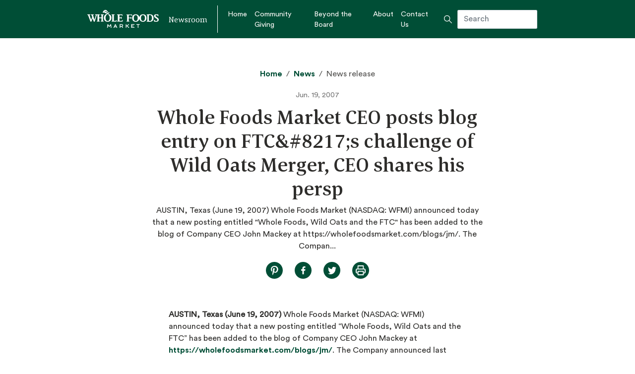

--- FILE ---
content_type: text/html; charset=UTF-8
request_url: https://media.wholefoodsmarket.com/whole-foods-market-ceo-posts-blog-entry-on-ftcs-challenge-of-wild-oats-merg/
body_size: 9345
content:
<!doctype html>
<html lang="en-US">
  <head>
  <meta charset="utf-8">
  <meta name="viewport" content="width=device-width, initial-scale=1">
  <link rel="manifest" href="/manifest.20240112152000.webmanifest">
  <link rel="icon" href="/favicon/wmn-favicon.20240112152000.ico" sizes="any">
  <link rel="icon" href="/favicon/wmn-icon-ltgreen.20240112152000.svg" type="image/svg+xml">
  <link rel="apple-touch-icon" href="/favicon/wmn-apple-touch-icon-ltgreen.20240112152000.png">
  <meta name='robots' content='index, follow, max-image-preview:large, max-snippet:-1, max-video-preview:-1' />

	<!-- This site is optimized with the Yoast SEO plugin v26.6 - https://yoast.com/wordpress/plugins/seo/ -->
	<title>Whole Foods Market CEO posts blog entry on FTC&#039;s challenge of Wild Oats Merger, CEO shares his persp - Whole Foods Market</title>
	<link rel="canonical" href="https://media.wholefoodsmarket.com/whole-foods-market-ceo-posts-blog-entry-on-ftcs-challenge-of-wild-oats-merg/" />
	<meta property="og:locale" content="en_US" />
	<meta property="og:type" content="article" />
	<meta property="og:title" content="Whole Foods Market CEO posts blog entry on FTC&#039;s challenge of Wild Oats Merger, CEO shares his persp - Whole Foods Market" />
	<meta property="og:description" content="AUSTIN, Texas (June 19, 2007) Whole Foods Market (NASDAQ: WFMI) announced today that a new posting entitled &#8220;Whole Foods, Wild Oats and the FTC&#8221; has been added to the blog of Company CEO John Mackey at https://wholefoodsmarket.com/blogs/jm/. The Company announced last week it also created a new section on its web site (www.wholefoodsmarket.com/ftchearingupdates) dedicated to &hellip; Continued" />
	<meta property="og:url" content="https://media.wholefoodsmarket.com/whole-foods-market-ceo-posts-blog-entry-on-ftcs-challenge-of-wild-oats-merg/" />
	<meta property="og:site_name" content="Whole Foods Market" />
	<meta property="article:publisher" content="https://www.facebook.com/wholefoodsmarket/" />
	<meta property="article:published_time" content="2007-06-19T14:48:04+00:00" />
	<meta name="author" content="wfm.admin" />
	<meta name="twitter:card" content="summary_large_image" />
	<meta name="twitter:creator" content="@WholeFoods" />
	<meta name="twitter:site" content="@WholeFoods" />
	<meta name="twitter:label1" content="Written by" />
	<meta name="twitter:data1" content="wfm.admin" />
	<meta name="twitter:label2" content="Est. reading time" />
	<meta name="twitter:data2" content="3 minutes" />
	<script type="application/ld+json" class="yoast-schema-graph">{"@context":"https://schema.org","@graph":[{"@type":"Article","@id":"https://media.wholefoodsmarket.com/whole-foods-market-ceo-posts-blog-entry-on-ftcs-challenge-of-wild-oats-merg/#article","isPartOf":{"@id":"https://media.wholefoodsmarket.com/whole-foods-market-ceo-posts-blog-entry-on-ftcs-challenge-of-wild-oats-merg/"},"author":{"name":"wfm.admin","@id":"https://media.wholefoodsmarket.com/#/schema/person/ac5a49701a8f894a09f2708c4616026d"},"headline":"Whole Foods Market CEO posts blog entry on FTC&#8217;s challenge of Wild Oats Merger, CEO shares his persp","datePublished":"2007-06-19T14:48:04+00:00","mainEntityOfPage":{"@id":"https://media.wholefoodsmarket.com/whole-foods-market-ceo-posts-blog-entry-on-ftcs-challenge-of-wild-oats-merg/"},"wordCount":697,"commentCount":0,"publisher":{"@id":"https://media.wholefoodsmarket.com/#organization"},"articleSection":["Global"],"inLanguage":"en-US","potentialAction":[{"@type":"CommentAction","name":"Comment","target":["https://media.wholefoodsmarket.com/whole-foods-market-ceo-posts-blog-entry-on-ftcs-challenge-of-wild-oats-merg/#respond"]}]},{"@type":"WebPage","@id":"https://media.wholefoodsmarket.com/whole-foods-market-ceo-posts-blog-entry-on-ftcs-challenge-of-wild-oats-merg/","url":"https://media.wholefoodsmarket.com/whole-foods-market-ceo-posts-blog-entry-on-ftcs-challenge-of-wild-oats-merg/","name":"Whole Foods Market CEO posts blog entry on FTC's challenge of Wild Oats Merger, CEO shares his persp - Whole Foods Market","isPartOf":{"@id":"https://media.wholefoodsmarket.com/#website"},"datePublished":"2007-06-19T14:48:04+00:00","breadcrumb":{"@id":"https://media.wholefoodsmarket.com/whole-foods-market-ceo-posts-blog-entry-on-ftcs-challenge-of-wild-oats-merg/#breadcrumb"},"inLanguage":"en-US","potentialAction":[{"@type":"ReadAction","target":["https://media.wholefoodsmarket.com/whole-foods-market-ceo-posts-blog-entry-on-ftcs-challenge-of-wild-oats-merg/"]}]},{"@type":"BreadcrumbList","@id":"https://media.wholefoodsmarket.com/whole-foods-market-ceo-posts-blog-entry-on-ftcs-challenge-of-wild-oats-merg/#breadcrumb","itemListElement":[{"@type":"ListItem","position":1,"name":"Home","item":"https://media.wholefoodsmarket.com/"},{"@type":"ListItem","position":2,"name":"Whole Foods Market CEO posts blog entry on FTC&#8217;s challenge of Wild Oats Merger, CEO shares his persp"}]},{"@type":"WebSite","@id":"https://media.wholefoodsmarket.com/#website","url":"https://media.wholefoodsmarket.com/","name":"Whole Foods Market Newsroom","description":"Newsroom","publisher":{"@id":"https://media.wholefoodsmarket.com/#organization"},"potentialAction":[{"@type":"SearchAction","target":{"@type":"EntryPoint","urlTemplate":"https://media.wholefoodsmarket.com/?s={search_term_string}"},"query-input":{"@type":"PropertyValueSpecification","valueRequired":true,"valueName":"search_term_string"}}],"inLanguage":"en-US"},{"@type":"Organization","@id":"https://media.wholefoodsmarket.com/#organization","name":"Whole Foods Market","url":"https://media.wholefoodsmarket.com/","logo":{"@type":"ImageObject","inLanguage":"en-US","@id":"https://media.wholefoodsmarket.com/#/schema/logo/image/","url":"https://media.wholefoodsmarket.com/app/uploads/2020/09/Whole_Foods_Market_1440w_logo.png","contentUrl":"https://media.wholefoodsmarket.com/app/uploads/2020/09/Whole_Foods_Market_1440w_logo.png","width":1440,"height":576,"caption":"Whole Foods Market"},"image":{"@id":"https://media.wholefoodsmarket.com/#/schema/logo/image/"},"sameAs":["https://www.facebook.com/wholefoodsmarket/","https://x.com/WholeFoods","https://www.instagram.com/wholefoods/","https://www.linkedin.com/company/whole-foods-market/mycompany/","https://en.wikipedia.org/wiki/Whole_Foods_Market","https://www.pinterest.com/wholefoods/","https://www.youtube.com/wholefoods"]},{"@type":"Person","@id":"https://media.wholefoodsmarket.com/#/schema/person/ac5a49701a8f894a09f2708c4616026d","name":"wfm.admin","image":{"@type":"ImageObject","inLanguage":"en-US","@id":"https://media.wholefoodsmarket.com/#/schema/person/image/","url":"https://secure.gravatar.com/avatar/26a5c87a4239cb1eebc12d6a3d96ef83b867a48abff5254338d6d5612a601cf7?s=96&d=mm&r=g","contentUrl":"https://secure.gravatar.com/avatar/26a5c87a4239cb1eebc12d6a3d96ef83b867a48abff5254338d6d5612a601cf7?s=96&d=mm&r=g","caption":"wfm.admin"},"url":"https://media.wholefoodsmarket.com/author/alec-voss/"}]}</script>
	<!-- / Yoast SEO plugin. -->


<link rel="alternate" type="application/rss+xml" title="Whole Foods Market &raquo; Whole Foods Market CEO posts blog entry on FTC&#8217;s challenge of Wild Oats Merger, CEO shares his persp Comments Feed" href="https://media.wholefoodsmarket.com/whole-foods-market-ceo-posts-blog-entry-on-ftcs-challenge-of-wild-oats-merg/feed/" />
<link rel="alternate" title="oEmbed (JSON)" type="application/json+oembed" href="https://media.wholefoodsmarket.com/wp-json/oembed/1.0/embed?url=https%3A%2F%2Fmedia.wholefoodsmarket.com%2Fwhole-foods-market-ceo-posts-blog-entry-on-ftcs-challenge-of-wild-oats-merg%2F" />
<link rel="alternate" title="oEmbed (XML)" type="text/xml+oembed" href="https://media.wholefoodsmarket.com/wp-json/oembed/1.0/embed?url=https%3A%2F%2Fmedia.wholefoodsmarket.com%2Fwhole-foods-market-ceo-posts-blog-entry-on-ftcs-challenge-of-wild-oats-merg%2F&#038;format=xml" />
<style id='wp-img-auto-sizes-contain-inline-css' type='text/css'>
img:is([sizes=auto i],[sizes^="auto," i]){contain-intrinsic-size:3000px 1500px}
/*# sourceURL=wp-img-auto-sizes-contain-inline-css */
</style>
<style id='wp-block-library-inline-css' type='text/css'>
:root{--wp-block-synced-color:#7a00df;--wp-block-synced-color--rgb:122,0,223;--wp-bound-block-color:var(--wp-block-synced-color);--wp-editor-canvas-background:#ddd;--wp-admin-theme-color:#007cba;--wp-admin-theme-color--rgb:0,124,186;--wp-admin-theme-color-darker-10:#006ba1;--wp-admin-theme-color-darker-10--rgb:0,107,160.5;--wp-admin-theme-color-darker-20:#005a87;--wp-admin-theme-color-darker-20--rgb:0,90,135;--wp-admin-border-width-focus:2px}@media (min-resolution:192dpi){:root{--wp-admin-border-width-focus:1.5px}}.wp-element-button{cursor:pointer}:root .has-very-light-gray-background-color{background-color:#eee}:root .has-very-dark-gray-background-color{background-color:#313131}:root .has-very-light-gray-color{color:#eee}:root .has-very-dark-gray-color{color:#313131}:root .has-vivid-green-cyan-to-vivid-cyan-blue-gradient-background{background:linear-gradient(135deg,#00d084,#0693e3)}:root .has-purple-crush-gradient-background{background:linear-gradient(135deg,#34e2e4,#4721fb 50%,#ab1dfe)}:root .has-hazy-dawn-gradient-background{background:linear-gradient(135deg,#faaca8,#dad0ec)}:root .has-subdued-olive-gradient-background{background:linear-gradient(135deg,#fafae1,#67a671)}:root .has-atomic-cream-gradient-background{background:linear-gradient(135deg,#fdd79a,#004a59)}:root .has-nightshade-gradient-background{background:linear-gradient(135deg,#330968,#31cdcf)}:root .has-midnight-gradient-background{background:linear-gradient(135deg,#020381,#2874fc)}:root{--wp--preset--font-size--normal:16px;--wp--preset--font-size--huge:42px}.has-regular-font-size{font-size:1em}.has-larger-font-size{font-size:2.625em}.has-normal-font-size{font-size:var(--wp--preset--font-size--normal)}.has-huge-font-size{font-size:var(--wp--preset--font-size--huge)}.has-text-align-center{text-align:center}.has-text-align-left{text-align:left}.has-text-align-right{text-align:right}.has-fit-text{white-space:nowrap!important}#end-resizable-editor-section{display:none}.aligncenter{clear:both}.items-justified-left{justify-content:flex-start}.items-justified-center{justify-content:center}.items-justified-right{justify-content:flex-end}.items-justified-space-between{justify-content:space-between}.screen-reader-text{border:0;clip-path:inset(50%);height:1px;margin:-1px;overflow:hidden;padding:0;position:absolute;width:1px;word-wrap:normal!important}.screen-reader-text:focus{background-color:#ddd;clip-path:none;color:#444;display:block;font-size:1em;height:auto;left:5px;line-height:normal;padding:15px 23px 14px;text-decoration:none;top:5px;width:auto;z-index:100000}html :where(.has-border-color){border-style:solid}html :where([style*=border-top-color]){border-top-style:solid}html :where([style*=border-right-color]){border-right-style:solid}html :where([style*=border-bottom-color]){border-bottom-style:solid}html :where([style*=border-left-color]){border-left-style:solid}html :where([style*=border-width]){border-style:solid}html :where([style*=border-top-width]){border-top-style:solid}html :where([style*=border-right-width]){border-right-style:solid}html :where([style*=border-bottom-width]){border-bottom-style:solid}html :where([style*=border-left-width]){border-left-style:solid}html :where(img[class*=wp-image-]){height:auto;max-width:100%}:where(figure){margin:0 0 1em}html :where(.is-position-sticky){--wp-admin--admin-bar--position-offset:var(--wp-admin--admin-bar--height,0px)}@media screen and (max-width:600px){html :where(.is-position-sticky){--wp-admin--admin-bar--position-offset:0px}}
/*# sourceURL=/wp-includes/css/dist/block-library/common.min.css */
</style>
<link rel='stylesheet' id='wpo_min-header-0-css' href='https://media.wholefoodsmarket.com/app/cache/wpo-minify/1764956938/assets/wpo-minify-header-e32b0f9b.min.css' type='text/css' media='all' />
<script type="text/javascript" id="beehive-gtm-frontend-header-js-after">
/* <![CDATA[ */
var dataLayer = [{"post_title":"Whole Foods Market CEO posts blog entry on FTC's challenge of Wild Oats Merger, CEO shares his persp","post_type":"post","post_categories":["global"]}];
(function(w,d,s,l,i){w[l]=w[l]||[];w[l].push({'gtm.start':
			new Date().getTime(),event:'gtm.js'});var f=d.getElementsByTagName(s)[0],
			j=d.createElement(s),dl=l!='dataLayer'?'&l='+l:'';j.async=true;j.src=
			'https://www.googletagmanager.com/gtm.js?id='+i+dl;f.parentNode.insertBefore(j,f);
			})(window,document,'script','dataLayer','GTM-PFBBBRM');
//# sourceURL=beehive-gtm-frontend-header-js-after
/* ]]> */
</script>
<script type="text/javascript" src="https://media.wholefoodsmarket.com/app/cache/wpo-minify/1764956938/assets/wpo-minify-header-7baf0e53.min.js" id="wpo_min-header-0-js"></script>
<link rel="https://api.w.org/" href="https://media.wholefoodsmarket.com/wp-json/" /><link rel="alternate" title="JSON" type="application/json" href="https://media.wholefoodsmarket.com/wp-json/wp/v2/posts/763" /><link rel="EditURI" type="application/rsd+xml" title="RSD" href="https://media.wholefoodsmarket.com/wp/xmlrpc.php?rsd" />
<meta name="generator" content="WordPress 6.9" />
<link rel='shortlink' href='https://media.wholefoodsmarket.com/?p=763' />
<meta http-equiv="x-dns-prefetch-control" content="on"><link rel="dns-prefetch" href="//cdn.jsdelivr.net" /><meta http-equiv="x-dns-prefetch-control" content="on"><link rel="dns-prefetch" href="//cdn.jsdelivr.net" /><style type="text/css">.recentcomments a{display:inline !important;padding:0 !important;margin:0 !important;}</style></head>
  <body class="wp-singular post-template-default single single-post postid-763 single-format-standard wp-theme-iwt-2020resources d-flex flex-column min-vh-100 whole-foods-market-ceo-posts-blog-entry-on-ftcs-challenge-of-wild-oats-merg app-data index-data singular-data single-data single-post-data single-post-whole-foods-market-ceo-posts-blog-entry-on-ftcs-challenge-of-wild-oats-merg-data">
   
        <header class="banner">
  <div class="container p-0">
    <nav class="navbar navbar-expand-lg">

      <button class="navbar-toggler" type="button" data-toggle="collapse" data-target="#navbarToggler" aria-controls="navbarToggler" aria-expanded="false" aria-label="Toggle navigation">
        <div class="bar1"></div>
        <div class="bar2"></div>
        <div class="bar3"></div>
      </button>

      
        <a class="navbar-brand" href="https://media.wholefoodsmarket.com/" title="Whole Foods Market">
          <img class="logo d-print-none" src="https://media.wholefoodsmarket.com/app/uploads/2020/02/wfm-logo.svg" alt="Whole Foods Market">
        </a>

      
      <div class="tagline d-none d-lg-block">Newsroom</div>
      <span class="inner-banner vertical-line d-none d-lg-block"></span>

      <div id="navbarToggler" class="collapse navbar-collapse">

        
          <div class="menu-primary-navigation-container"><ul id="primaryNav" class="navbar-nav mr-auto"><li id="menu-item-10" class="menu-item menu-item-type-post_type menu-item-object-page menu-item-home menu-item-10"><a href="https://media.wholefoodsmarket.com/">Home</a></li>
<li id="menu-item-5187" class="menu-item menu-item-type-post_type menu-item-object-page menu-item-5187"><a href="https://media.wholefoodsmarket.com/community-giving/">Community Giving</a></li>
<li id="menu-item-6152" class="menu-item menu-item-type-post_type menu-item-object-page menu-item-6152"><a href="https://media.wholefoodsmarket.com/beyond-the-board/">Beyond the Board</a></li>
<li id="menu-item-2956" class="menu-item menu-item-type-post_type menu-item-object-page menu-item-2956"><a href="https://media.wholefoodsmarket.com/about/">About</a></li>
<li id="menu-item-2962" class="menu-item menu-item-type-post_type menu-item-object-page menu-item-2962"><a href="https://media.wholefoodsmarket.com/contact/">Contact Us</a></li>
</ul></div>

        
        <div class="header-search">
          <form role="search" method="get" class="search-form form-inline ml-md-auto" action="https://media.wholefoodsmarket.com/">
  <label>
    <span class="screen-reader-text">Search for:</span>
    <span class="white-search-icon"></span>
    <input type="search" class="search-field" placeholder="Search" value="" name="s" />
  </label>
</form>
        </div>
      </div>
    </nav>
  </div>
</header>
    <div class="wrap flex-fill" role="document">
      <div class="content">
        <main class="main">
                 <div id="pageHeader" class="container">
  <div class="row no-gutters">

    
      
        
      
      <div class="col-md-20 offset-md-2 text-center">

        
        <img class="logo-print d-none d-print-block" src="https://media.wholefoodsmarket.com/app/themes/iwt-2020/dist/images/wfm-logo-print_47f2a749.png" alt="Whole Foods Market">
        <div class="tagline-print d-none d-print-block">Newsroom</div>

                

        <div class="header-title header-single">

        <div class="breadcrumbs text-center"><a href="https://media.wholefoodsmarket.com" rel="nofollow">Home</a>&nbsp;&nbsp;&sol;&nbsp;&nbsp;<a href="https://media.wholefoodsmarket.com/news/" rel="nofollow">News</a>&nbsp;&nbsp;&sol;&nbsp;&nbsp;News release</div>

        <div class="header-date">Jun. 19, 2007</div>
        <h1>Whole Foods Market CEO posts blog entry on FTC&amp;#8217;s challenge of Wild Oats Merger, CEO shares his persp</h1>
        <div class="header-lead">AUSTIN, Texas (June 19, 2007) Whole Foods Market (NASDAQ: WFMI) announced today that a new posting entitled "Whole Foods, Wild Oats and the FTC" has been added to the blog of Company CEO John Mackey at https://wholefoodsmarket.com/blogs/jm/. The Compan...</div>

        <div id="socialButtons">
  <a class="social-button pinterest newwindow" href="//pinterest.com/pin/create/button/?url=https%3A%2F%2Fmedia.wholefoodsmarket.com%2Fwhole-foods-market-ceo-posts-blog-entry-on-ftcs-challenge-of-wild-oats-merg%2F&amp;description=Whole+Foods+Market+CEO+posts+blog+entry+on+FTC%E2%80%99s+challenge+of+Wild+Oats+Merger%2C+CEO+shares+his+persp" target="_blank">
     <span class="pinterest-share-icon-green"></span>
  </a>
  <a class="social-button facebook newwindow" href="//www.facebook.com/sharer/sharer.php?u=https%3A%2F%2Fmedia.wholefoodsmarket.com%2Fwhole-foods-market-ceo-posts-blog-entry-on-ftcs-challenge-of-wild-oats-merg%2F" target="_blank">
     <span class="facebook-share-icon-green"></span>
  </a>
  <a class="social-button twitter newwindow" href="//twitter.com/intent/tweet?text=Whole+Foods+Market+CEO+posts+blog+entry+on+FTC%E2%80%99s+challenge+of+Wild+Oats+Merger%2C+CEO+shares+his+persp%20https%3A%2F%2Fmedia.wholefoodsmarket.com%2Fwhole-foods-market-ceo-posts-blog-entry-on-ftcs-challenge-of-wild-oats-merg%2F" target="_blank">
    <span class="twitter-share-icon-green"></span>
  </a>
   <a class="social-button print newwindow" href="#" onclick="window.print();return false;" target="_blank">
    <span class="print-share-icon-green"></span>
  </a>
</div>


        </div>
      </div>

    
  </div>
</div>
    <div class="container news-single">
  <div class="row news-single-article">
    <article class="col-md-18 offset-md-3 post-763 post type-post status-publish format-standard hentry category-global">
      <div class="entry-content">
        <p>
	<strong>AUSTIN, Texas (June 19, 2007)</strong> Whole Foods Market (NASDAQ: WFMI) announced today that a new posting entitled &#8220;Whole Foods, Wild Oats and the FTC&#8221; has been added to the blog of Company CEO John Mackey at <a href="https://wholefoodsmarket.com/blogs/jm/">https://wholefoodsmarket.com/blogs/jm/</a>. The Company announced last week it also created a new section on its web site (<a href="https://wmn-live.frb.io/pressroomr/wf/national/www.wholefoodsmarket.com/ftchearingupdates">www.wholefoodsmarket.com/ftchearingupdates</a>) dedicated to updates and information regarding the Federal Trade Commission&#39;s (FTC) attempt to block the proposed merger between Whole Foods Market and Wild Oats Markets.</p>
<p>
	&#8220;My blog posting provides a detailed look into Whole Foods Market&#39;s decision-making process regarding the merger, as well as our company&#39;s experience interacting with the FTC staff assigned to this merger. I provide explanations of how I think the FTC, to date, has neglected to do its homework appropriately, especially given the statements made regarding prices, quality, and service levels in its complaint. I also provide a glimpse into the bullying tactics used against Whole Foods Market by this taxpayer-funded agency. Finally, I provide answers in my FAQ section to many of the questions that various Team Members have fielded from both the media and company stakeholders,&#8221; said Mackey. &#8220;As previously announced, we set an intention as a company to be as transparent as possible throughout this legal process, and this blog entry is my first detailed effort at transparency.&#8221;</p>
<p>
	The new blog posting by Mackey addresses:</p>
<ul>
<li>
		Why Whole Foods Market wants to buy Wild Oats,</li>
<li>
		Whole Foods Market&#39;s Objections to the FTC&#39;s Investigation,</li>
<li>
		What the FTC is Claiming in its Objections to the Merger, and</li>
<li>
		FAQs</li>
</ul>
<p>
	&nbsp;</p>
<p>
	<strong>About the Transaction:</strong></p>
<p>
	On February 21, 2007, Whole Foods Market and Wild Oats Markets entered into a merger agreement pursuant to which Whole Foods Market commenced a tender offer to purchase all the outstanding shares of Wild Oats Markets at a purchase price of $18.50 per share in cash, plus assumed debt. On June 12, 2007, the Company and Wild Oats Markets, Inc. announced the U.S. District Court for the District of Columbia had scheduled a preliminary injunction hearing to begin on July 31, 2007 and to conclude on August 1, 2007 to decide whether to approve the U.S. Federal Trade Commission&#39;s (FTC) application for an injunction to block the proposed merger between the two companies. Whole Foods Market and Wild Oats Markets consented to a temporary restraining order pending the hearing. As previously announced, the FTC provided notice of its intent to file a complaint in the U.S. District Court for the District of Columbia seeking to block the proposed acquisition of shares pursuant to the tender offer. The FTC did file such complaint with the U.S. District Court for the District of Columbia on June 7, 2007. Whole Foods Market and Wild Oats Markets are cooperating to challenge the FTC&#39;s opposition to the merger.</p>
<p>
	<strong>Securities Law Disclosure:</strong></p>
<p>
	The description contained herein is neither an offer to purchase nor a solicitation of an offer to sell shares of Wild Oats Markets, Inc. Whole Foods Market, Inc. and WFMI Merger Co. have filed with the Securities and Exchange Commission a tender offer statement on Schedule TO and certain amendments thereto, and have mailed an offer to purchase, forms of letter of transmittal and related documents to Wild Oats&#39; stockholders. Wild Oats has filed with the Securities and Exchange Commission, and has mailed to Wild Oats&#39; stockholders, a solicitation/recommendation statement on Schedule 14D-9 with respect to the tender offer. These documents contain important information about the tender offer, including the terms of the tender offer, and stockholders of Wild Oats are urged to read them carefully. Stockholders of Wild Oats may obtain a free copy of these documents and other documents filed by Wild Oats or Whole Foods Market with the Securities and Exchange Commission at the website maintained by the Securities and Exchange Commission at https://www.sec.gov or by contacting the information agent for the tender offer, Georgeson Inc., at (212) 440-9800 or (866) 313-2357 (toll free), or the dealer manager for the tender offer, RBC Capital Markets Corporation, at (415) 633-8668 or (800) 777-9315 x8668 (toll free).</p>
      </div>
    </article>
  </div>

      </div><!-- END .more-images-section -->


  
</div>

          </main>
              </div>
    </div>
        <div class="prefooter">
  <div class="container">
  	<div class="row no-gutters">
  		<div class="col-md-14">
        <div class="prefooter-left">

          
          
            <div class="footer-logo d-flex align-items-start">
              <span><img src="https://media.wholefoodsmarket.com/app/uploads/2020/02/wfm-logo-white-footer.svg" alt="Whole Foods Market Logo" /></span>
              <span class="footer-tagline align-self-center">Newsroom</span>
            </div>

          
          
            <div class="menu-primary-navigation-container"><ul id="menu-primary-navigation" class="nav-prefooter d-flex flex-column flex-wrap"><li class="menu-item menu-item-type-post_type menu-item-object-page menu-item-home menu-item-10"><a href="https://media.wholefoodsmarket.com/">Home</a></li>
<li class="menu-item menu-item-type-post_type menu-item-object-page menu-item-5187"><a href="https://media.wholefoodsmarket.com/community-giving/">Community Giving</a></li>
<li class="menu-item menu-item-type-post_type menu-item-object-page menu-item-6152"><a href="https://media.wholefoodsmarket.com/beyond-the-board/">Beyond the Board</a></li>
<li class="menu-item menu-item-type-post_type menu-item-object-page menu-item-2956"><a href="https://media.wholefoodsmarket.com/about/">About</a></li>
<li class="menu-item menu-item-type-post_type menu-item-object-page menu-item-2962"><a href="https://media.wholefoodsmarket.com/contact/">Contact Us</a></li>
</ul></div>

          
    		</div>
      </div>
      <div class="col-md-10">

         
         <div class="prefooter-right">

          
          
          
          
                      <h3>Whole Foods Market on Social</h3>
                              <div class="social-links-footer">
             
                          <span><a href="https://www.facebook.com/wholefoodsmarket/"><img src="https://media.wholefoodsmarket.com/app/uploads/2020/04/facebook.svg" alt="" /></a></span>
             
                          <span><a href="https://www.instagram.com/wholefoods"><img src="https://media.wholefoodsmarket.com/app/uploads/2020/04/instagram.svg" alt="" /></a></span>
             
                          <span><a href="https://www.youtube.com/user/WholeFoodsMarket/"><img src="https://media.wholefoodsmarket.com/app/uploads/2020/04/youtube.svg" alt="" /></a></span>
                      </div>
                            </div>
      </div>
  	</div>
  </div>
</div>
    <footer class="footer">
  <div class="container">
  	<div class="row no-gutters align-items-center">
      <div class="footer-content col">

        
          <span class="copyright">
          	<span class="copyright-year">&copy;&nbsp;2026</span>
          	<span class="copyright-text">Whole Foods Market. All Rights Reserved.</span>
          </span>

        
          <span class="footer-site-link">
            <span class="horizontal-line"></span>
            <span class="footer-site-link-text"><a class="brand" href="https://media.wholefoodsmarket.com/" title="Whole Foods Market">wholefoodsmarket.com</a></span>
          </span>
          
                  <span class="nav-footer">
        	 <div class="menu-footer-navigation-container"><ul id="menu-footer-navigation" class="footer-navigation"><li id="menu-item-5240" class="menu-item menu-item-type-custom menu-item-object-custom menu-item-5240"><a href="https://www.wholefoodsmarket.com/site-information/privacy-notice">Privacy Policy</a></li>
<li id="menu-item-27" class="menu-item menu-item-type-custom menu-item-object-custom menu-item-27"><a href="https://www.wholefoodsmarket.com/legal/conditions-of-use">Terms of Use</a></li>
<li id="menu-item-28" class="menu-item menu-item-type-custom menu-item-object-custom menu-item-28"><a href="https://www.wholefoodsmarket.com/site-information">Site Information</a></li>
</ul></div>
          </span>
        
			</div>
		</div>
  </div>
</footer>
    <script type="speculationrules">
{"prefetch":[{"source":"document","where":{"and":[{"href_matches":"/*"},{"not":{"href_matches":["/wp/wp-*.php","/wp/wp-admin/*","/app/uploads/*","/app/*","/app/plugins/*","/app/themes/iwt-2020/resources/*","/*\\?(.+)"]}},{"not":{"selector_matches":"a[rel~=\"nofollow\"]"}},{"not":{"selector_matches":".no-prefetch, .no-prefetch a"}}]},"eagerness":"conservative"}]}
</script>
<style id='global-styles-inline-css' type='text/css'>
:root{--wp--preset--aspect-ratio--square: 1;--wp--preset--aspect-ratio--4-3: 4/3;--wp--preset--aspect-ratio--3-4: 3/4;--wp--preset--aspect-ratio--3-2: 3/2;--wp--preset--aspect-ratio--2-3: 2/3;--wp--preset--aspect-ratio--16-9: 16/9;--wp--preset--aspect-ratio--9-16: 9/16;--wp--preset--color--black: #000000;--wp--preset--color--cyan-bluish-gray: #abb8c3;--wp--preset--color--white: #ffffff;--wp--preset--color--pale-pink: #f78da7;--wp--preset--color--vivid-red: #cf2e2e;--wp--preset--color--luminous-vivid-orange: #ff6900;--wp--preset--color--luminous-vivid-amber: #fcb900;--wp--preset--color--light-green-cyan: #7bdcb5;--wp--preset--color--vivid-green-cyan: #00d084;--wp--preset--color--pale-cyan-blue: #8ed1fc;--wp--preset--color--vivid-cyan-blue: #0693e3;--wp--preset--color--vivid-purple: #9b51e0;--wp--preset--gradient--vivid-cyan-blue-to-vivid-purple: linear-gradient(135deg,rgb(6,147,227) 0%,rgb(155,81,224) 100%);--wp--preset--gradient--light-green-cyan-to-vivid-green-cyan: linear-gradient(135deg,rgb(122,220,180) 0%,rgb(0,208,130) 100%);--wp--preset--gradient--luminous-vivid-amber-to-luminous-vivid-orange: linear-gradient(135deg,rgb(252,185,0) 0%,rgb(255,105,0) 100%);--wp--preset--gradient--luminous-vivid-orange-to-vivid-red: linear-gradient(135deg,rgb(255,105,0) 0%,rgb(207,46,46) 100%);--wp--preset--gradient--very-light-gray-to-cyan-bluish-gray: linear-gradient(135deg,rgb(238,238,238) 0%,rgb(169,184,195) 100%);--wp--preset--gradient--cool-to-warm-spectrum: linear-gradient(135deg,rgb(74,234,220) 0%,rgb(151,120,209) 20%,rgb(207,42,186) 40%,rgb(238,44,130) 60%,rgb(251,105,98) 80%,rgb(254,248,76) 100%);--wp--preset--gradient--blush-light-purple: linear-gradient(135deg,rgb(255,206,236) 0%,rgb(152,150,240) 100%);--wp--preset--gradient--blush-bordeaux: linear-gradient(135deg,rgb(254,205,165) 0%,rgb(254,45,45) 50%,rgb(107,0,62) 100%);--wp--preset--gradient--luminous-dusk: linear-gradient(135deg,rgb(255,203,112) 0%,rgb(199,81,192) 50%,rgb(65,88,208) 100%);--wp--preset--gradient--pale-ocean: linear-gradient(135deg,rgb(255,245,203) 0%,rgb(182,227,212) 50%,rgb(51,167,181) 100%);--wp--preset--gradient--electric-grass: linear-gradient(135deg,rgb(202,248,128) 0%,rgb(113,206,126) 100%);--wp--preset--gradient--midnight: linear-gradient(135deg,rgb(2,3,129) 0%,rgb(40,116,252) 100%);--wp--preset--font-size--small: 13px;--wp--preset--font-size--medium: 20px;--wp--preset--font-size--large: 36px;--wp--preset--font-size--x-large: 42px;--wp--preset--spacing--20: 0.44rem;--wp--preset--spacing--30: 0.67rem;--wp--preset--spacing--40: 1rem;--wp--preset--spacing--50: 1.5rem;--wp--preset--spacing--60: 2.25rem;--wp--preset--spacing--70: 3.38rem;--wp--preset--spacing--80: 5.06rem;--wp--preset--shadow--natural: 6px 6px 9px rgba(0, 0, 0, 0.2);--wp--preset--shadow--deep: 12px 12px 50px rgba(0, 0, 0, 0.4);--wp--preset--shadow--sharp: 6px 6px 0px rgba(0, 0, 0, 0.2);--wp--preset--shadow--outlined: 6px 6px 0px -3px rgb(255, 255, 255), 6px 6px rgb(0, 0, 0);--wp--preset--shadow--crisp: 6px 6px 0px rgb(0, 0, 0);}:where(body) { margin: 0; }.wp-site-blocks > .alignleft { float: left; margin-right: 2em; }.wp-site-blocks > .alignright { float: right; margin-left: 2em; }.wp-site-blocks > .aligncenter { justify-content: center; margin-left: auto; margin-right: auto; }:where(.is-layout-flex){gap: 0.5em;}:where(.is-layout-grid){gap: 0.5em;}.is-layout-flow > .alignleft{float: left;margin-inline-start: 0;margin-inline-end: 2em;}.is-layout-flow > .alignright{float: right;margin-inline-start: 2em;margin-inline-end: 0;}.is-layout-flow > .aligncenter{margin-left: auto !important;margin-right: auto !important;}.is-layout-constrained > .alignleft{float: left;margin-inline-start: 0;margin-inline-end: 2em;}.is-layout-constrained > .alignright{float: right;margin-inline-start: 2em;margin-inline-end: 0;}.is-layout-constrained > .aligncenter{margin-left: auto !important;margin-right: auto !important;}.is-layout-constrained > :where(:not(.alignleft):not(.alignright):not(.alignfull)){margin-left: auto !important;margin-right: auto !important;}body .is-layout-flex{display: flex;}.is-layout-flex{flex-wrap: wrap;align-items: center;}.is-layout-flex > :is(*, div){margin: 0;}body .is-layout-grid{display: grid;}.is-layout-grid > :is(*, div){margin: 0;}body{padding-top: 0px;padding-right: 0px;padding-bottom: 0px;padding-left: 0px;}a:where(:not(.wp-element-button)){text-decoration: underline;}:root :where(.wp-element-button, .wp-block-button__link){background-color: #32373c;border-width: 0;color: #fff;font-family: inherit;font-size: inherit;font-style: inherit;font-weight: inherit;letter-spacing: inherit;line-height: inherit;padding-top: calc(0.667em + 2px);padding-right: calc(1.333em + 2px);padding-bottom: calc(0.667em + 2px);padding-left: calc(1.333em + 2px);text-decoration: none;text-transform: inherit;}.has-black-color{color: var(--wp--preset--color--black) !important;}.has-cyan-bluish-gray-color{color: var(--wp--preset--color--cyan-bluish-gray) !important;}.has-white-color{color: var(--wp--preset--color--white) !important;}.has-pale-pink-color{color: var(--wp--preset--color--pale-pink) !important;}.has-vivid-red-color{color: var(--wp--preset--color--vivid-red) !important;}.has-luminous-vivid-orange-color{color: var(--wp--preset--color--luminous-vivid-orange) !important;}.has-luminous-vivid-amber-color{color: var(--wp--preset--color--luminous-vivid-amber) !important;}.has-light-green-cyan-color{color: var(--wp--preset--color--light-green-cyan) !important;}.has-vivid-green-cyan-color{color: var(--wp--preset--color--vivid-green-cyan) !important;}.has-pale-cyan-blue-color{color: var(--wp--preset--color--pale-cyan-blue) !important;}.has-vivid-cyan-blue-color{color: var(--wp--preset--color--vivid-cyan-blue) !important;}.has-vivid-purple-color{color: var(--wp--preset--color--vivid-purple) !important;}.has-black-background-color{background-color: var(--wp--preset--color--black) !important;}.has-cyan-bluish-gray-background-color{background-color: var(--wp--preset--color--cyan-bluish-gray) !important;}.has-white-background-color{background-color: var(--wp--preset--color--white) !important;}.has-pale-pink-background-color{background-color: var(--wp--preset--color--pale-pink) !important;}.has-vivid-red-background-color{background-color: var(--wp--preset--color--vivid-red) !important;}.has-luminous-vivid-orange-background-color{background-color: var(--wp--preset--color--luminous-vivid-orange) !important;}.has-luminous-vivid-amber-background-color{background-color: var(--wp--preset--color--luminous-vivid-amber) !important;}.has-light-green-cyan-background-color{background-color: var(--wp--preset--color--light-green-cyan) !important;}.has-vivid-green-cyan-background-color{background-color: var(--wp--preset--color--vivid-green-cyan) !important;}.has-pale-cyan-blue-background-color{background-color: var(--wp--preset--color--pale-cyan-blue) !important;}.has-vivid-cyan-blue-background-color{background-color: var(--wp--preset--color--vivid-cyan-blue) !important;}.has-vivid-purple-background-color{background-color: var(--wp--preset--color--vivid-purple) !important;}.has-black-border-color{border-color: var(--wp--preset--color--black) !important;}.has-cyan-bluish-gray-border-color{border-color: var(--wp--preset--color--cyan-bluish-gray) !important;}.has-white-border-color{border-color: var(--wp--preset--color--white) !important;}.has-pale-pink-border-color{border-color: var(--wp--preset--color--pale-pink) !important;}.has-vivid-red-border-color{border-color: var(--wp--preset--color--vivid-red) !important;}.has-luminous-vivid-orange-border-color{border-color: var(--wp--preset--color--luminous-vivid-orange) !important;}.has-luminous-vivid-amber-border-color{border-color: var(--wp--preset--color--luminous-vivid-amber) !important;}.has-light-green-cyan-border-color{border-color: var(--wp--preset--color--light-green-cyan) !important;}.has-vivid-green-cyan-border-color{border-color: var(--wp--preset--color--vivid-green-cyan) !important;}.has-pale-cyan-blue-border-color{border-color: var(--wp--preset--color--pale-cyan-blue) !important;}.has-vivid-cyan-blue-border-color{border-color: var(--wp--preset--color--vivid-cyan-blue) !important;}.has-vivid-purple-border-color{border-color: var(--wp--preset--color--vivid-purple) !important;}.has-vivid-cyan-blue-to-vivid-purple-gradient-background{background: var(--wp--preset--gradient--vivid-cyan-blue-to-vivid-purple) !important;}.has-light-green-cyan-to-vivid-green-cyan-gradient-background{background: var(--wp--preset--gradient--light-green-cyan-to-vivid-green-cyan) !important;}.has-luminous-vivid-amber-to-luminous-vivid-orange-gradient-background{background: var(--wp--preset--gradient--luminous-vivid-amber-to-luminous-vivid-orange) !important;}.has-luminous-vivid-orange-to-vivid-red-gradient-background{background: var(--wp--preset--gradient--luminous-vivid-orange-to-vivid-red) !important;}.has-very-light-gray-to-cyan-bluish-gray-gradient-background{background: var(--wp--preset--gradient--very-light-gray-to-cyan-bluish-gray) !important;}.has-cool-to-warm-spectrum-gradient-background{background: var(--wp--preset--gradient--cool-to-warm-spectrum) !important;}.has-blush-light-purple-gradient-background{background: var(--wp--preset--gradient--blush-light-purple) !important;}.has-blush-bordeaux-gradient-background{background: var(--wp--preset--gradient--blush-bordeaux) !important;}.has-luminous-dusk-gradient-background{background: var(--wp--preset--gradient--luminous-dusk) !important;}.has-pale-ocean-gradient-background{background: var(--wp--preset--gradient--pale-ocean) !important;}.has-electric-grass-gradient-background{background: var(--wp--preset--gradient--electric-grass) !important;}.has-midnight-gradient-background{background: var(--wp--preset--gradient--midnight) !important;}.has-small-font-size{font-size: var(--wp--preset--font-size--small) !important;}.has-medium-font-size{font-size: var(--wp--preset--font-size--medium) !important;}.has-large-font-size{font-size: var(--wp--preset--font-size--large) !important;}.has-x-large-font-size{font-size: var(--wp--preset--font-size--x-large) !important;}
/*# sourceURL=global-styles-inline-css */
</style>
<script type="text/javascript" src="https://media.wholefoodsmarket.com/app/cache/wpo-minify/1764956938/assets/wpo-minify-footer-55b6068c.min.js" id="wpo_min-footer-0-js"></script>
<script type="text/javascript" src="https://media.wholefoodsmarket.com/app/cache/wpo-minify/1764956938/assets/wpo-minify-footer-65460762.min.js" id="wpo_min-footer-1-js" async="async" data-wp-strategy="async"></script>
  </body>
</html>
